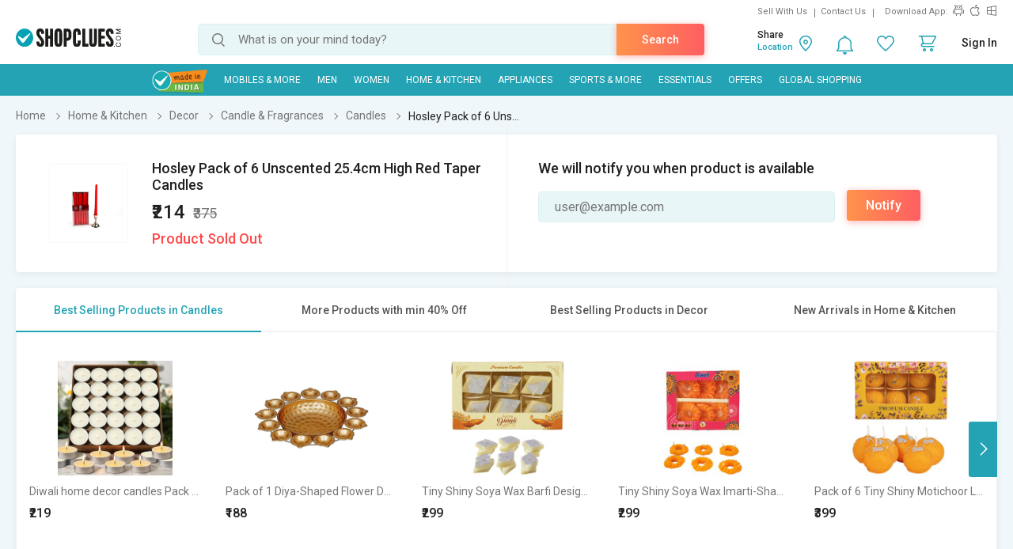

--- FILE ---
content_type: text/html; charset=UTF-8
request_url: https://www.shopclues.com/ajaxCall/Adzone_Products?category_id=61725
body_size: -23
content:
{"response_time":0.006780862808227539,"message":"","status":200,"response":{"error":["Invalid input"]}}

--- FILE ---
content_type: text/html; charset=UTF-8
request_url: https://www.shopclues.com/ajaxCall/pdpBigsale?pid=87017849
body_size: 1111
content:


       
{"status":"1","msg":"success","main_category_id":"61725","main_cateory_name":"Candles","main_category_seo_path":"home-decor-candles.html","id_path":"337\/61631\/61638\/61725","filters":[{"title":"Best Selling Products in Candles","filter_string":"cat_id=61725&sort_by=bestsellers&sort_order=desc&scl=1","new_filter_string":"sort_by=bestsellers&sort_order=desc&scl=1","type":"leaf","catid":"61725","seo_name":"home-decor-candles"},{"title":"More Products with min 40% Off","filter_string":"cat_id=337&df[]=41.00-60.00&df[]=61.00-80.00&df[]=80.00-100.00&fsrc=discount_percentage&scl=1","new_filter_string":"df[]=41.00-60.00&df[]=61.00-80.00&df[]=80.00-100.00&fsrc=discount_percentage&scl=1","type":"meta","catid":"337","seo_name":"home-garden"},{"title":"Best Selling Products in Decor","filter_string":"cat_id=61631&sort_by=bestsellers&sort_order=desc&scl=1","new_filter_string":"sort_by=bestsellers&sort_order=desc&scl=1","type":"sub","catid":"61631","seo_name":"home-kitchen-decor"},{"title":"New Arrivals in Home & Kitchen","filter_string":"cat_id=337&sort_by=newarrivals&sort_order=desc&scl=1","new_filter_string":"sort_by=newarrivals&sort_order=desc&scl=1","type":"meta","catid":"337","seo_name":"home-garden"}]}

--- FILE ---
content_type: text/html; charset=UTF-8
request_url: https://www.shopclues.com/ajaxCall/moreProducts?catId=61725&filters=cat_id%3D61725%26sort_by%3Dbestsellers%26sort_order%3Ddesc%26scl%3D1&start=0&limit=11&fl_cal=1&page_type=PDP&page=2
body_size: 50907
content:
{"status":"success","breadcrumb":"Home & Kitchen\/\/\/Decor\/\/\/Candle & Fragrances\/\/\/Candles","metadata":{"id_path":"337\/61631\/61638\/61725","plp_product_title_h1":"Candles","meta_keywords":"buy Candles online, scented Candles, online shopping, shopclues","meta_description":"Buy Candles online at low prices in India. Browse from wide range of Scented Candles collection at online store in India @ best prices from ShopClues.com. \u2713Exclusive Designs \u2713Free Shipping.\r\n","page_title":"Candles: Buy Scented Candles Online at Low Prices in India","category":"Candles","is_deal_category":"N","n_max":"20"},"Type":"c","object_id":"61725","cat_type":"p","is_c1x_enabled":1,"meta_seo_name":"home-garden","response":{"items_per_page":24,"products_count":66,"next_cursor_mark":"QW9OaFlDa3hOVE0xTURRNU5EST0=","products":[{"product_id":153666039,"is_cod":"N","category_id":61725,"seo_name":"diwali-home-decor-candles-pack-of-100-wax-candle-home-decor-items-decor-candle-candle-white-pack-of-100-153666039","list_price":899,"price_see_inside":false,"deal_inside_badge":false,"special_offer_badge":false,"freebee_inside":false,"free_shipping":"Y","company_id":743239,"product":"Diwali home decor candles Pack of 100 wax candle home decor items decor candle Candle(White, Pack of 100)","price":299,"third_price":219,"image_url":"images1\/thumbnails\/118145\/320\/320\/153666039-118145507-1758714730.jpg","product_in_wishlist":0,"image_url160_1":"https:\/\/cdn2.shopclues.com\/images\/no_image.gif","image_url160":"https:\/\/cdn2.shopclues.com\/images1\/thumbnails\/118145\/160\/160\/153666039-118145507-1758714730.jpg","image_url820":"https:\/\/cdn2.shopclues.com\/images1\/thumbnails\/118145\/820\/1\/153666039-118145507-1758714730.jpg","image_url640":"https:\/\/cdn2.shopclues.com\/images1\/thumbnails\/118145\/640\/1\/153666039-118145507-1758714730.jpg","image_url320":"https:\/\/cdn2.shopclues.com\/images1\/thumbnails\/118145\/320\/320\/153666039-118145507-1758714730.jpg","image_url200":"https:\/\/cdn2.shopclues.com\/images1\/thumbnails\/118145\/320\/320\/153666039-118145507-1758714730.jpg","image_url280":"https:\/\/cdn2.shopclues.com\/images1\/thumbnails\/118145\/280\/1\/153666039-118145507-1758714730.jpg","image_url320new":"https:\/\/cdn2.shopclues.com\/images1\/thumbnails\/118145\/320\/320\/153666039-118145507-1758714730.jpg","average_rating":2.5,"is_new":false,"mobile_boost_index":9999999999,"is_wholesale_product":false,"wholesale_type":false,"min_qty":0,"retail_price":0,"master_seo_name":"diwali-home-decor-candles-pack-of-100-wax-candle-home-decor-items-decor-candle-candle-white-pack-of-100-153666039","minimum_child_price":219,"master_product_id":0,"product_badge":0,"product_amount_available":1,"variant":0,"product_on_bulk_discount":0,"min_price_label":"","badges_info":[],"discount_percentage":76,"is_similar_product":0,"tracking":"B","super_price_pdp_feature":1,"coupon_details":[],"cluesbucks_plus":4,"cluesbucks":0,"super_price":215,"super_percentage":76,"show_express_badge":0},{"product_id":153666048,"is_cod":"N","category_id":61725,"seo_name":"diya-shape-flower-decorative-urli-bowl-for-home-handcrafted-bowl-iron-tealight-holder-gold-pack-of-1-153666048","list_price":2999,"price_see_inside":false,"deal_inside_badge":false,"special_offer_badge":false,"freebee_inside":false,"free_shipping":"Y","company_id":743239,"product":"Pack of 1 Diya-Shaped Flower Decorative Urli Bowl  Gold Tealight Holder, Handcrafted Home Dcor","price":188,"third_price":0,"image_url":"images1\/thumbnails\/118145\/320\/320\/153666048-118145543-1758714770.jpg","product_in_wishlist":0,"image_url160_1":"https:\/\/cdn2.shopclues.com\/images\/no_image.gif","image_url160":"https:\/\/cdn2.shopclues.com\/images1\/thumbnails\/118145\/160\/160\/153666048-118145543-1758714770.jpg","image_url820":"https:\/\/cdn2.shopclues.com\/images1\/thumbnails\/118145\/820\/1\/153666048-118145543-1758714770.jpg","image_url640":"https:\/\/cdn2.shopclues.com\/images1\/thumbnails\/118145\/640\/1\/153666048-118145543-1758714770.jpg","image_url320":"https:\/\/cdn2.shopclues.com\/images1\/thumbnails\/118145\/320\/320\/153666048-118145543-1758714770.jpg","image_url200":"https:\/\/cdn2.shopclues.com\/images1\/thumbnails\/118145\/320\/320\/153666048-118145543-1758714770.jpg","image_url280":"https:\/\/cdn2.shopclues.com\/images1\/thumbnails\/118145\/280\/1\/153666048-118145543-1758714770.jpg","image_url320new":"https:\/\/cdn2.shopclues.com\/images1\/thumbnails\/118145\/320\/320\/153666048-118145543-1758714770.jpg","average_rating":0,"is_new":false,"mobile_boost_index":9999999999,"is_wholesale_product":false,"wholesale_type":false,"min_qty":0,"retail_price":0,"master_seo_name":"diya-shape-flower-decorative-urli-bowl-for-home-handcrafted-bowl-iron-tealight-holder-gold-pack-of-1-153666048","minimum_child_price":188,"master_product_id":0,"product_badge":0,"product_amount_available":1,"variant":0,"product_on_bulk_discount":0,"min_price_label":"","badges_info":[],"discount_percentage":94,"is_similar_product":0,"tracking":"B","super_price_pdp_feature":1,"coupon_details":[],"cluesbucks_plus":3,"cluesbucks":0,"super_price":185,"super_percentage":93,"show_express_badge":0},{"product_id":153664685,"is_cod":"N","category_id":61725,"seo_name":"tiny-shiny-soya-wax-barfi-candle-for-decorative-diwali-decor-and-festive-delight-pack-of-6-153664685","list_price":899,"price_see_inside":false,"deal_inside_badge":false,"special_offer_badge":false,"freebee_inside":false,"free_shipping":"Y","company_id":1156935,"product":"Tiny Shiny Soya Wax Barfi Design Candles  Decorative Diwali Decor, Festive Delight, Pack of 6","price":299,"third_price":0,"image_url":"images1\/thumbnails\/118141\/320\/320\/153664685-118141174-1757581119.jpg","product_in_wishlist":0,"image_url160_1":"https:\/\/cdn2.shopclues.com\/images\/no_image.gif","image_url160":"https:\/\/cdn2.shopclues.com\/images1\/thumbnails\/118141\/160\/160\/153664685-118141174-1757581119.jpg","image_url820":"https:\/\/cdn2.shopclues.com\/images1\/thumbnails\/118141\/820\/1\/153664685-118141174-1757581119.jpg","image_url640":"https:\/\/cdn2.shopclues.com\/images1\/thumbnails\/118141\/640\/1\/153664685-118141174-1757581119.jpg","image_url320":"https:\/\/cdn2.shopclues.com\/images1\/thumbnails\/118141\/320\/320\/153664685-118141174-1757581119.jpg","image_url200":"https:\/\/cdn2.shopclues.com\/images1\/thumbnails\/118141\/320\/320\/153664685-118141174-1757581119.jpg","image_url280":"https:\/\/cdn2.shopclues.com\/images1\/thumbnails\/118141\/280\/1\/153664685-118141174-1757581119.jpg","image_url320new":"https:\/\/cdn2.shopclues.com\/images1\/thumbnails\/118141\/320\/320\/153664685-118141174-1757581119.jpg","average_rating":5,"is_new":false,"mobile_boost_index":9999999999,"is_wholesale_product":false,"wholesale_type":false,"min_qty":0,"retail_price":0,"master_seo_name":"tiny-shiny-soya-wax-barfi-candle-for-decorative-diwali-decor-and-festive-delight-pack-of-6-153664685","minimum_child_price":299,"master_product_id":0,"product_badge":0,"product_amount_available":1,"variant":0,"product_on_bulk_discount":0,"min_price_label":"","badges_info":[],"discount_percentage":67,"is_similar_product":0,"tracking":"B","super_price_pdp_feature":1,"coupon_details":[],"cluesbucks_plus":5,"cluesbucks":0,"super_price":294,"super_percentage":67,"show_express_badge":0},{"product_id":153664686,"is_cod":"N","category_id":61725,"seo_name":"tiny-shiny-soya-wax-imarti-shape-candle-for-decorative-diwali-decor-and-festive-gifting-and-home-decoration-pack-of-6-153664686","list_price":899,"price_see_inside":false,"deal_inside_badge":false,"special_offer_badge":false,"freebee_inside":false,"free_shipping":"Y","company_id":1156935,"product":"Tiny Shiny Soya Wax Imarti-Shaped Candles  Decorative Diwali Decor, Festive Gifting  Home Decoration, Pack of 6","price":299,"third_price":0,"image_url":"images1\/thumbnails\/118141\/320\/320\/153664686-118141183-1757581763.jpg","product_in_wishlist":0,"image_url160_1":"https:\/\/cdn2.shopclues.com\/images\/no_image.gif","image_url160":"https:\/\/cdn2.shopclues.com\/images1\/thumbnails\/118141\/160\/160\/153664686-118141183-1757581763.jpg","image_url820":"https:\/\/cdn2.shopclues.com\/images1\/thumbnails\/118141\/820\/1\/153664686-118141183-1757581763.jpg","image_url640":"https:\/\/cdn2.shopclues.com\/images1\/thumbnails\/118141\/640\/1\/153664686-118141183-1757581763.jpg","image_url320":"https:\/\/cdn2.shopclues.com\/images1\/thumbnails\/118141\/320\/320\/153664686-118141183-1757581763.jpg","image_url200":"https:\/\/cdn2.shopclues.com\/images1\/thumbnails\/118141\/320\/320\/153664686-118141183-1757581763.jpg","image_url280":"https:\/\/cdn2.shopclues.com\/images1\/thumbnails\/118141\/280\/1\/153664686-118141183-1757581763.jpg","image_url320new":"https:\/\/cdn2.shopclues.com\/images1\/thumbnails\/118141\/320\/320\/153664686-118141183-1757581763.jpg","average_rating":0,"is_new":false,"mobile_boost_index":9999999999,"is_wholesale_product":false,"wholesale_type":false,"min_qty":0,"retail_price":0,"master_seo_name":"tiny-shiny-soya-wax-imarti-shape-candle-for-decorative-diwali-decor-and-festive-gifting-and-home-decoration-pack-of-6-153664686","minimum_child_price":299,"master_product_id":0,"product_badge":0,"product_amount_available":1,"variant":0,"product_on_bulk_discount":0,"min_price_label":"","badges_info":[],"discount_percentage":67,"is_similar_product":0,"tracking":"B","super_price_pdp_feature":1,"coupon_details":[],"cluesbucks_plus":5,"cluesbucks":0,"super_price":294,"super_percentage":67,"show_express_badge":0},{"product_id":153663550,"is_cod":"N","category_id":61725,"seo_name":"tiny-shiny-motichoor-ladoo-shape-soy-wax-candles-for-diwali-festive-and-gifting-candle-yellow-pack-of-6-153663550","list_price":999,"price_see_inside":false,"deal_inside_badge":false,"special_offer_badge":false,"freebee_inside":false,"free_shipping":"Y","company_id":1156935,"product":"Pack of 6 Tiny Shiny Motichoor Ladoo Shape Soy Wax Candles  Festive Diwali Gifting Candle, Yellow","price":399,"third_price":0,"image_url":"images1\/thumbnails\/118136\/320\/320\/153663550-118136483-1756123420.jpg","product_in_wishlist":0,"image_url160_1":"https:\/\/cdn2.shopclues.com\/images\/no_image.gif","image_url160":"https:\/\/cdn2.shopclues.com\/images1\/thumbnails\/118136\/160\/160\/153663550-118136483-1756123420.jpg","image_url820":"https:\/\/cdn2.shopclues.com\/images1\/thumbnails\/118136\/820\/1\/153663550-118136483-1756123420.jpg","image_url640":"https:\/\/cdn2.shopclues.com\/images1\/thumbnails\/118136\/640\/1\/153663550-118136483-1756123420.jpg","image_url320":"https:\/\/cdn2.shopclues.com\/images1\/thumbnails\/118136\/320\/320\/153663550-118136483-1756123420.jpg","image_url200":"https:\/\/cdn2.shopclues.com\/images1\/thumbnails\/118136\/320\/320\/153663550-118136483-1756123420.jpg","image_url280":"https:\/\/cdn2.shopclues.com\/images1\/thumbnails\/118136\/280\/1\/153663550-118136483-1756123420.jpg","image_url320new":"https:\/\/cdn2.shopclues.com\/images1\/thumbnails\/118136\/320\/320\/153663550-118136483-1756123420.jpg","average_rating":5,"is_new":false,"mobile_boost_index":9999999999,"is_wholesale_product":false,"wholesale_type":false,"min_qty":0,"retail_price":0,"master_seo_name":"tiny-shiny-motichoor-ladoo-shape-soy-wax-candles-for-diwali-festive-and-gifting-candle-yellow-pack-of-6-153663550","minimum_child_price":399,"master_product_id":0,"product_badge":0,"product_amount_available":1,"variant":0,"product_on_bulk_discount":0,"min_price_label":"","badges_info":[],"discount_percentage":60,"is_similar_product":0,"tracking":"B","super_price_pdp_feature":1,"coupon_details":[],"cluesbucks_plus":7,"cluesbucks":0,"super_price":392,"super_percentage":60,"show_express_badge":0},{"product_id":153666038,"is_cod":"N","category_id":61725,"seo_name":"vibrant-multicolor-tealight-candle-for-home-decor-festive-celebration-wax-candle-candle-multicolor-pack-of-50-153666038","list_price":799,"price_see_inside":false,"deal_inside_badge":false,"special_offer_badge":false,"freebee_inside":false,"free_shipping":"Y","company_id":743239,"product":"Vibrant Multicolor Tealight Candle for Home Decor Festive Celebration Wax Candle Candle (Multicolor, Pack of 50)","price":207,"third_price":0,"image_url":"images1\/thumbnails\/118145\/320\/320\/153666038-118145502-1758714726.jpg","product_in_wishlist":0,"image_url160_1":"https:\/\/cdn2.shopclues.com\/images\/no_image.gif","image_url160":"https:\/\/cdn2.shopclues.com\/images1\/thumbnails\/118145\/160\/160\/153666038-118145502-1758714726.jpg","image_url820":"https:\/\/cdn2.shopclues.com\/images1\/thumbnails\/118145\/820\/1\/153666038-118145502-1758714726.jpg","image_url640":"https:\/\/cdn2.shopclues.com\/images1\/thumbnails\/118145\/640\/1\/153666038-118145502-1758714726.jpg","image_url320":"https:\/\/cdn2.shopclues.com\/images1\/thumbnails\/118145\/320\/320\/153666038-118145502-1758714726.jpg","image_url200":"https:\/\/cdn2.shopclues.com\/images1\/thumbnails\/118145\/320\/320\/153666038-118145502-1758714726.jpg","image_url280":"https:\/\/cdn2.shopclues.com\/images1\/thumbnails\/118145\/280\/1\/153666038-118145502-1758714726.jpg","image_url320new":"https:\/\/cdn2.shopclues.com\/images1\/thumbnails\/118145\/320\/320\/153666038-118145502-1758714726.jpg","average_rating":0,"is_new":false,"mobile_boost_index":9999999999,"is_wholesale_product":false,"wholesale_type":false,"min_qty":0,"retail_price":0,"master_seo_name":"vibrant-multicolor-tealight-candle-for-home-decor-festive-celebration-wax-candle-candle-multicolor-pack-of-50-153666038","minimum_child_price":207,"master_product_id":0,"product_badge":0,"product_amount_available":1,"variant":0,"product_on_bulk_discount":0,"min_price_label":"","badges_info":[],"discount_percentage":74,"is_similar_product":0,"tracking":"B","super_price_pdp_feature":1,"coupon_details":[],"cluesbucks_plus":4,"cluesbucks":0,"super_price":203,"super_percentage":74,"show_express_badge":0},{"product_id":153666042,"is_cod":"N","category_id":61725,"seo_name":"flameless-led-candle-white-pack-of-6-home-decor-artificial-beautiful-night-candle-white-pack-of-6-153666042","list_price":999,"price_see_inside":false,"deal_inside_badge":false,"special_offer_badge":false,"freebee_inside":false,"free_shipping":"Y","company_id":743239,"product":"Pack of 6 Flameless LED White Candles  Artificial Night & Home Dcor, Safe & Beautiful","price":479,"third_price":0,"image_url":"images1\/thumbnails\/118145\/320\/320\/153666042-118145521-1758714745.jpg","product_in_wishlist":0,"image_url160_1":"https:\/\/cdn2.shopclues.com\/images\/no_image.gif","image_url160":"https:\/\/cdn2.shopclues.com\/images1\/thumbnails\/118145\/160\/160\/153666042-118145521-1758714745.jpg","image_url820":"https:\/\/cdn2.shopclues.com\/images1\/thumbnails\/118145\/820\/1\/153666042-118145521-1758714745.jpg","image_url640":"https:\/\/cdn2.shopclues.com\/images1\/thumbnails\/118145\/640\/1\/153666042-118145521-1758714745.jpg","image_url320":"https:\/\/cdn2.shopclues.com\/images1\/thumbnails\/118145\/320\/320\/153666042-118145521-1758714745.jpg","image_url200":"https:\/\/cdn2.shopclues.com\/images1\/thumbnails\/118145\/320\/320\/153666042-118145521-1758714745.jpg","image_url280":"https:\/\/cdn2.shopclues.com\/images1\/thumbnails\/118145\/280\/1\/153666042-118145521-1758714745.jpg","image_url320new":"https:\/\/cdn2.shopclues.com\/images1\/thumbnails\/118145\/320\/320\/153666042-118145521-1758714745.jpg","average_rating":0,"is_new":false,"mobile_boost_index":9999999999,"is_wholesale_product":false,"wholesale_type":false,"min_qty":0,"retail_price":0,"master_seo_name":"flameless-led-candle-white-pack-of-6-home-decor-artificial-beautiful-night-candle-white-pack-of-6-153666042","minimum_child_price":479,"master_product_id":0,"product_badge":0,"product_amount_available":1,"variant":0,"product_on_bulk_discount":0,"min_price_label":"","badges_info":[],"discount_percentage":52,"is_similar_product":0,"tracking":"B","super_price_pdp_feature":1,"coupon_details":[],"cluesbucks_plus":9,"cluesbucks":0,"super_price":470,"super_percentage":52,"show_express_badge":0},{"product_id":153666046,"is_cod":"N","category_id":61725,"seo_name":"pack-of-4-motichoor-laddu-candles-candle-orange-pack-of-4-153666046","list_price":999,"price_see_inside":false,"deal_inside_badge":false,"special_offer_badge":false,"freebee_inside":false,"free_shipping":"Y","company_id":743239,"product":"Pack of 4 Motichoor laddu candles Candle(Orange, Pack of 4)","price":361,"third_price":0,"image_url":"images1\/thumbnails\/118145\/320\/320\/153666046-118145534-1758714761.jpg","product_in_wishlist":0,"image_url160_1":"https:\/\/cdn2.shopclues.com\/images\/no_image.gif","image_url160":"https:\/\/cdn2.shopclues.com\/images1\/thumbnails\/118145\/160\/160\/153666046-118145534-1758714761.jpg","image_url820":"https:\/\/cdn2.shopclues.com\/images1\/thumbnails\/118145\/820\/1\/153666046-118145534-1758714761.jpg","image_url640":"https:\/\/cdn2.shopclues.com\/images1\/thumbnails\/118145\/640\/1\/153666046-118145534-1758714761.jpg","image_url320":"https:\/\/cdn2.shopclues.com\/images1\/thumbnails\/118145\/320\/320\/153666046-118145534-1758714761.jpg","image_url200":"https:\/\/cdn2.shopclues.com\/images1\/thumbnails\/118145\/320\/320\/153666046-118145534-1758714761.jpg","image_url280":"https:\/\/cdn2.shopclues.com\/images1\/thumbnails\/118145\/280\/1\/153666046-118145534-1758714761.jpg","image_url320new":"https:\/\/cdn2.shopclues.com\/images1\/thumbnails\/118145\/320\/320\/153666046-118145534-1758714761.jpg","average_rating":0,"is_new":false,"mobile_boost_index":9999999999,"is_wholesale_product":false,"wholesale_type":false,"min_qty":0,"retail_price":0,"master_seo_name":"pack-of-4-motichoor-laddu-candles-candle-orange-pack-of-4-153666046","minimum_child_price":361,"master_product_id":0,"product_badge":0,"product_amount_available":1,"variant":0,"product_on_bulk_discount":0,"min_price_label":"","badges_info":[],"discount_percentage":64,"is_similar_product":0,"tracking":"B","super_price_pdp_feature":1,"coupon_details":[],"cluesbucks_plus":7,"cluesbucks":0,"super_price":354,"super_percentage":64,"show_express_badge":0},{"product_id":153666049,"is_cod":"N","category_id":61725,"seo_name":"elegant-golden-elephant-tealight-holders-for-home-decor-iron-0-cup-candle-holder-set-gold-pack-of-2-153666049","list_price":999,"price_see_inside":false,"deal_inside_badge":false,"special_offer_badge":false,"freebee_inside":false,"free_shipping":"Y","company_id":743239,"product":"Pack of 2 Elegant Golden Elephant Tealight Holders  Iron Cup Candle Stand for Home Dcor (Gold)","price":399,"third_price":259,"image_url":"images1\/thumbnails\/118145\/320\/320\/153666049-118145549-1758714776.jpg","product_in_wishlist":0,"image_url160_1":"https:\/\/cdn2.shopclues.com\/images\/no_image.gif","image_url160":"https:\/\/cdn2.shopclues.com\/images1\/thumbnails\/118145\/160\/160\/153666049-118145549-1758714776.jpg","image_url820":"https:\/\/cdn2.shopclues.com\/images1\/thumbnails\/118145\/820\/1\/153666049-118145549-1758714776.jpg","image_url640":"https:\/\/cdn2.shopclues.com\/images1\/thumbnails\/118145\/640\/1\/153666049-118145549-1758714776.jpg","image_url320":"https:\/\/cdn2.shopclues.com\/images1\/thumbnails\/118145\/320\/320\/153666049-118145549-1758714776.jpg","image_url200":"https:\/\/cdn2.shopclues.com\/images1\/thumbnails\/118145\/320\/320\/153666049-118145549-1758714776.jpg","image_url280":"https:\/\/cdn2.shopclues.com\/images1\/thumbnails\/118145\/280\/1\/153666049-118145549-1758714776.jpg","image_url320new":"https:\/\/cdn2.shopclues.com\/images1\/thumbnails\/118145\/320\/320\/153666049-118145549-1758714776.jpg","average_rating":1,"is_new":false,"mobile_boost_index":9999999999,"is_wholesale_product":false,"wholesale_type":false,"min_qty":0,"retail_price":0,"master_seo_name":"elegant-golden-elephant-tealight-holders-for-home-decor-iron-0-cup-candle-holder-set-gold-pack-of-2-153666049","minimum_child_price":259,"master_product_id":0,"product_badge":0,"product_amount_available":1,"variant":0,"product_on_bulk_discount":0,"min_price_label":"","badges_info":[],"discount_percentage":74,"is_similar_product":0,"tracking":"B","super_price_pdp_feature":1,"coupon_details":[],"cluesbucks_plus":5,"cluesbucks":0,"super_price":294,"super_percentage":70,"show_express_badge":0},{"product_id":153666051,"is_cod":"N","category_id":61725,"seo_name":"metal-diya-star-diya-pooja-oil-lamp-for-home-decor-diwali-and-new-year-gift-iron-table-diya-height-1.5-inch-153666051","list_price":999,"price_see_inside":false,"deal_inside_badge":false,"special_offer_badge":false,"freebee_inside":false,"free_shipping":"Y","company_id":743239,"product":"Metal Diya Star Diya Pooja Oil Lamp for Home Decor Diwali and New Year Gift Iron Table Diya(Height: 1.5 inch)","price":479,"third_price":0,"image_url":"images1\/thumbnails\/118145\/320\/320\/153666051-118145558-1758714788.jpg","product_in_wishlist":0,"image_url160_1":"https:\/\/cdn2.shopclues.com\/images\/no_image.gif","image_url160":"https:\/\/cdn2.shopclues.com\/images1\/thumbnails\/118145\/160\/160\/153666051-118145558-1758714788.jpg","image_url820":"https:\/\/cdn2.shopclues.com\/images1\/thumbnails\/118145\/820\/1\/153666051-118145558-1758714788.jpg","image_url640":"https:\/\/cdn2.shopclues.com\/images1\/thumbnails\/118145\/640\/1\/153666051-118145558-1758714788.jpg","image_url320":"https:\/\/cdn2.shopclues.com\/images1\/thumbnails\/118145\/320\/320\/153666051-118145558-1758714788.jpg","image_url200":"https:\/\/cdn2.shopclues.com\/images1\/thumbnails\/118145\/320\/320\/153666051-118145558-1758714788.jpg","image_url280":"https:\/\/cdn2.shopclues.com\/images1\/thumbnails\/118145\/280\/1\/153666051-118145558-1758714788.jpg","image_url320new":"https:\/\/cdn2.shopclues.com\/images1\/thumbnails\/118145\/320\/320\/153666051-118145558-1758714788.jpg","average_rating":0,"is_new":false,"mobile_boost_index":9999999999,"is_wholesale_product":false,"wholesale_type":false,"min_qty":0,"retail_price":0,"master_seo_name":"metal-diya-star-diya-pooja-oil-lamp-for-home-decor-diwali-and-new-year-gift-iron-table-diya-height-1.5-inch-153666051","minimum_child_price":479,"master_product_id":0,"product_badge":0,"product_amount_available":1,"variant":0,"product_on_bulk_discount":0,"min_price_label":"","badges_info":[],"discount_percentage":52,"is_similar_product":0,"tracking":"B","super_price_pdp_feature":1,"coupon_details":[],"cluesbucks_plus":9,"cluesbucks":0,"super_price":470,"super_percentage":52,"show_express_badge":0},{"product_id":153663170,"is_cod":"N","category_id":61725,"seo_name":"printzkala-pure-smokeless-tea-light-candles-20-pieces-pack-7-9-hours-burning-time-non-toxic-non-smoky-and-eco-friendly-perfect-for-home-decor-party-decor-and-special-occasions-153663170","list_price":599,"price_see_inside":false,"deal_inside_badge":false,"special_offer_badge":false,"freebee_inside":false,"free_shipping":"Y","company_id":1157162,"product":"Printzkala Pure Smokeless Tea Light Candles - 20 Pieces Pack 7-9 Hours Burning Time Non-Toxic Non-Smoky and Eco-Friendly Perfect for Home Decor Party Decor and Special Occasions","price":325,"third_price":0,"image_url":"images1\/thumbnails\/118135\/320\/320\/153663170-118135235-1755673600.jpg","product_in_wishlist":0,"image_url160_1":"https:\/\/cdn2.shopclues.com\/images\/no_image.gif","image_url160":"https:\/\/cdn2.shopclues.com\/images1\/thumbnails\/118135\/160\/160\/153663170-118135235-1755673600.jpg","image_url820":"https:\/\/cdn2.shopclues.com\/images1\/thumbnails\/118135\/820\/1\/153663170-118135235-1755673600.jpg","image_url640":"https:\/\/cdn2.shopclues.com\/images1\/thumbnails\/118135\/640\/1\/153663170-118135235-1755673600.jpg","image_url320":"https:\/\/cdn2.shopclues.com\/images1\/thumbnails\/118135\/320\/320\/153663170-118135235-1755673600.jpg","image_url200":"https:\/\/cdn2.shopclues.com\/images1\/thumbnails\/118135\/320\/320\/153663170-118135235-1755673600.jpg","image_url280":"https:\/\/cdn2.shopclues.com\/images1\/thumbnails\/118135\/280\/1\/153663170-118135235-1755673600.jpg","image_url320new":"https:\/\/cdn2.shopclues.com\/images1\/thumbnails\/118135\/320\/320\/153663170-118135235-1755673600.jpg","average_rating":0,"is_new":false,"mobile_boost_index":9999999999,"is_wholesale_product":false,"wholesale_type":false,"min_qty":0,"retail_price":0,"master_seo_name":"printzkala-pure-smokeless-tea-light-candles-20-pieces-pack-7-9-hours-burning-time-non-toxic-non-smoky-and-eco-friendly-perfect-for-home-decor-party-decor-and-special-occasions-153663170","minimum_child_price":325,"master_product_id":0,"product_badge":0,"product_amount_available":1,"variant":0,"product_on_bulk_discount":0,"min_price_label":"","badges_info":[],"discount_percentage":46,"is_similar_product":0,"tracking":"B","super_price_pdp_feature":1,"coupon_details":[],"cluesbucks_plus":6,"cluesbucks":0,"super_price":319,"super_percentage":46,"show_express_badge":0},{"product_id":153663549,"is_cod":"N","category_id":61725,"seo_name":"tiny-shiny-rashmalai-soya-wax-candle-for-home-decor-diwali-deacorartion-home-decor-living-room-153663549","list_price":999,"price_see_inside":false,"deal_inside_badge":false,"special_offer_badge":false,"freebee_inside":false,"free_shipping":"Y","company_id":1156935,"product":"Tiny Shiny Rashmalai Soya Wax Candle For Home Decor, Diwali Deacorartion,Home Decor,living room","price":449,"third_price":0,"image_url":"images1\/thumbnails\/118136\/320\/320\/153663549-118136477-1756123002.jpg","product_in_wishlist":0,"image_url160_1":"https:\/\/cdn2.shopclues.com\/images\/no_image.gif","image_url160":"https:\/\/cdn2.shopclues.com\/images1\/thumbnails\/118136\/160\/160\/153663549-118136477-1756123002.jpg","image_url820":"https:\/\/cdn2.shopclues.com\/images1\/thumbnails\/118136\/820\/1\/153663549-118136477-1756123002.jpg","image_url640":"https:\/\/cdn2.shopclues.com\/images1\/thumbnails\/118136\/640\/1\/153663549-118136477-1756123002.jpg","image_url320":"https:\/\/cdn2.shopclues.com\/images1\/thumbnails\/118136\/320\/320\/153663549-118136477-1756123002.jpg","image_url200":"https:\/\/cdn2.shopclues.com\/images1\/thumbnails\/118136\/320\/320\/153663549-118136477-1756123002.jpg","image_url280":"https:\/\/cdn2.shopclues.com\/images1\/thumbnails\/118136\/280\/1\/153663549-118136477-1756123002.jpg","image_url320new":"https:\/\/cdn2.shopclues.com\/images1\/thumbnails\/118136\/320\/320\/153663549-118136477-1756123002.jpg","average_rating":0,"is_new":false,"mobile_boost_index":9999999999,"is_wholesale_product":false,"wholesale_type":false,"min_qty":0,"retail_price":0,"master_seo_name":"tiny-shiny-rashmalai-soya-wax-candle-for-home-decor-diwali-deacorartion-home-decor-living-room-153663549","minimum_child_price":449,"master_product_id":0,"product_badge":0,"product_amount_available":1,"variant":0,"product_on_bulk_discount":0,"min_price_label":"","badges_info":[],"discount_percentage":55,"is_similar_product":0,"tracking":"B","super_price_pdp_feature":1,"coupon_details":[],"cluesbucks_plus":8,"cluesbucks":0,"super_price":441,"super_percentage":55,"show_express_badge":0},{"product_id":153663551,"is_cod":"Y","category_id":61725,"seo_name":"tiny-shiny-floating-smokeless-lotus-flowers-sensor-led-candle-for-fastival-decoration-candle-multicolor-pack-of-6-153663551","list_price":1199,"price_see_inside":false,"deal_inside_badge":false,"special_offer_badge":false,"freebee_inside":false,"free_shipping":"Y","company_id":1156935,"product":"Tiny Shiny Floating Smokeless Lotus Flowers Sensor Led Candle for fastival decoration Candle Multicolor, Pack of 6","price":529,"third_price":0,"image_url":"images1\/thumbnails\/118136\/320\/320\/153663551-118136490-1756124146.jpg","product_in_wishlist":0,"image_url160_1":"https:\/\/cdn2.shopclues.com\/images\/no_image.gif","image_url160":"https:\/\/cdn2.shopclues.com\/images1\/thumbnails\/118136\/160\/160\/153663551-118136490-1756124146.jpg","image_url820":"https:\/\/cdn2.shopclues.com\/images1\/thumbnails\/118136\/820\/1\/153663551-118136490-1756124146.jpg","image_url640":"https:\/\/cdn2.shopclues.com\/images1\/thumbnails\/118136\/640\/1\/153663551-118136490-1756124146.jpg","image_url320":"https:\/\/cdn2.shopclues.com\/images1\/thumbnails\/118136\/320\/320\/153663551-118136490-1756124146.jpg","image_url200":"https:\/\/cdn2.shopclues.com\/images1\/thumbnails\/118136\/320\/320\/153663551-118136490-1756124146.jpg","image_url280":"https:\/\/cdn2.shopclues.com\/images1\/thumbnails\/118136\/280\/1\/153663551-118136490-1756124146.jpg","image_url320new":"https:\/\/cdn2.shopclues.com\/images1\/thumbnails\/118136\/320\/320\/153663551-118136490-1756124146.jpg","average_rating":0,"is_new":false,"mobile_boost_index":9999999999,"is_wholesale_product":false,"wholesale_type":false,"min_qty":0,"retail_price":0,"master_seo_name":"tiny-shiny-floating-smokeless-lotus-flowers-sensor-led-candle-for-fastival-decoration-candle-multicolor-pack-of-6-153663551","minimum_child_price":529,"master_product_id":0,"product_badge":0,"product_amount_available":1,"variant":0,"product_on_bulk_discount":0,"min_price_label":"","badges_info":[],"discount_percentage":56,"is_similar_product":0,"tracking":"B","super_price_pdp_feature":1,"coupon_details":[],"cluesbucks_plus":10,"cluesbucks":0,"super_price":519,"super_percentage":56,"show_express_badge":0},{"product_id":128962402,"is_cod":"Y","category_id":61725,"seo_name":"light-jewels-handmade-earthen-clay-terracotta-decorative-dipawali-diwali-diyya-oil-lamps-for-pooja-pack-of-10-mitt-128962402","list_price":550,"price_see_inside":false,"deal_inside_badge":false,"special_offer_badge":false,"freebee_inside":false,"free_shipping":"Y","company_id":449356,"product":"Light Jewels Earthen Clay  Handmade Diwali Oil Lamp Diya For Pooja (Pack of 10)","price":350,"third_price":0,"product_in_wishlist":0,"image_url160_1":"https:\/\/cdn2.shopclues.com\/images\/no_image.gif","image_url160":"https:\/\/cdn2.shopclues.com\/images\/no_image.gif","image_url820":"https:\/\/cdn2.shopclues.com\/images\/no_image.gif","image_url640":"https:\/\/cdn2.shopclues.com\/images\/no_image.gif","image_url320":"https:\/\/cdn2.shopclues.com\/images\/no_image.gif","image_url200":"https:\/\/cdn2.shopclues.com\/images\/no_image.gif","image_url280":"https:\/\/cdn2.shopclues.com\/images\/no_image.gif","image_url320new":"https:\/\/cdn2.shopclues.com\/images\/no_image.gif","average_rating":1,"is_new":false,"mobile_boost_index":9999999999,"is_wholesale_product":false,"wholesale_type":false,"min_qty":0,"retail_price":0,"master_seo_name":"light-jewels-handmade-earthen-clay-terracotta-decorative-dipawali-diwali-diyya-oil-lamps-for-pooja-pack-of-10-mitt-128962402","minimum_child_price":350,"master_product_id":0,"product_badge":0,"product_amount_available":1,"variant":0,"product_on_bulk_discount":0,"min_price_label":"","badges_info":[],"discount_percentage":36,"is_similar_product":0,"tracking":"B","super_price_pdp_feature":1,"coupon_details":[],"cluesbucks_plus":7,"cluesbucks":0,"super_price":343,"super_percentage":37,"show_express_badge":0},{"product_id":153099502,"is_cod":"Y","category_id":61725,"seo_name":"lalantopparties-3-acrylic-candles-for-theme-decoration-birthday-surprise-decoration-candle-gold-153099502","list_price":270,"price_see_inside":false,"deal_inside_badge":false,"special_offer_badge":false,"freebee_inside":false,"free_shipping":"N","company_id":1138041,"product":"Lalantopparties '3' Acrylic Candles For Theme decoration, birthday,surprise decoration candle Gold","price":170,"third_price":0,"image_url":"images1\/thumbnails\/116439\/320\/320\/153099502-116439921-1658409945.jpg","product_in_wishlist":0,"image_url160_1":"https:\/\/cdn2.shopclues.com\/images\/no_image.gif","image_url160":"https:\/\/cdn2.shopclues.com\/images1\/thumbnails\/116439\/160\/160\/153099502-116439921-1658409945.jpg","image_url820":"https:\/\/cdn2.shopclues.com\/images1\/thumbnails\/116439\/820\/1\/153099502-116439921-1658409945.jpg","image_url640":"https:\/\/cdn2.shopclues.com\/images1\/thumbnails\/116439\/640\/1\/153099502-116439921-1658409945.jpg","image_url320":"https:\/\/cdn2.shopclues.com\/images1\/thumbnails\/116439\/320\/320\/153099502-116439921-1658409945.jpg","image_url200":"https:\/\/cdn2.shopclues.com\/images1\/thumbnails\/116439\/320\/320\/153099502-116439921-1658409945.jpg","image_url280":"https:\/\/cdn2.shopclues.com\/images1\/thumbnails\/116439\/280\/1\/153099502-116439921-1658409945.jpg","image_url320new":"https:\/\/cdn2.shopclues.com\/images1\/thumbnails\/116439\/320\/320\/153099502-116439921-1658409945.jpg","average_rating":0,"is_new":false,"mobile_boost_index":9999999999,"is_wholesale_product":false,"wholesale_type":false,"min_qty":0,"retail_price":0,"master_seo_name":"lalantopparties-3-acrylic-candles-for-theme-decoration-birthday-surprise-decoration-candle-gold-153099502","minimum_child_price":170,"master_product_id":0,"product_badge":0,"product_amount_available":1,"variant":0,"product_on_bulk_discount":0,"min_price_label":"","badges_info":[],"discount_percentage":37,"is_similar_product":0,"tracking":"B","super_price_pdp_feature":1,"coupon_details":[],"cluesbucks_plus":3,"cluesbucks":0,"super_price":167,"super_percentage":38,"show_express_badge":0},{"product_id":153175989,"is_cod":"Y","category_id":61725,"seo_name":"scented-candle-soy-wax-jar-candles-1-wick-natural-aroma-3-oz.-153175989","list_price":799,"price_see_inside":false,"deal_inside_badge":false,"special_offer_badge":false,"freebee_inside":false,"free_shipping":"N","company_id":285198,"product":"Scented Candle Soy Wax Jar Candles 1 Wick Natural Aroma 3 Oz.","price":649,"third_price":0,"image_url":"images1\/thumbnails\/116639\/320\/320\/153175989-116639959-1665247369.jpg","product_in_wishlist":0,"image_url160_1":"https:\/\/cdn2.shopclues.com\/images\/no_image.gif","image_url160":"https:\/\/cdn2.shopclues.com\/images1\/thumbnails\/116639\/160\/160\/153175989-116639959-1665247369.jpg","image_url820":"https:\/\/cdn2.shopclues.com\/images1\/thumbnails\/116639\/820\/1\/153175989-116639959-1665247369.jpg","image_url640":"https:\/\/cdn2.shopclues.com\/images1\/thumbnails\/116639\/640\/1\/153175989-116639959-1665247369.jpg","image_url320":"https:\/\/cdn2.shopclues.com\/images1\/thumbnails\/116639\/320\/320\/153175989-116639959-1665247369.jpg","image_url200":"https:\/\/cdn2.shopclues.com\/images1\/thumbnails\/116639\/320\/320\/153175989-116639959-1665247369.jpg","image_url280":"https:\/\/cdn2.shopclues.com\/images1\/thumbnails\/116639\/280\/1\/153175989-116639959-1665247369.jpg","image_url320new":"https:\/\/cdn2.shopclues.com\/images1\/thumbnails\/116639\/320\/320\/153175989-116639959-1665247369.jpg","average_rating":0,"is_new":false,"mobile_boost_index":9999999999,"is_wholesale_product":false,"wholesale_type":false,"min_qty":0,"retail_price":799,"master_seo_name":"scented-candle-soy-wax-jar-candles-1-wick-natural-aroma-3-oz.-153175989","minimum_child_price":649,"master_product_id":0,"product_badge":0,"product_amount_available":1,"variant":0,"product_on_bulk_discount":0,"min_price_label":"","badges_info":[],"discount_percentage":19,"is_similar_product":0,"tracking":"B","super_price_pdp_feature":1,"coupon_details":[],"cluesbucks_plus":12,"cluesbucks":0,"super_price":637,"super_percentage":20,"show_express_badge":0},{"product_id":153274043,"is_cod":"Y","category_id":61725,"seo_name":"scent-valley-apple-cinnamon-scented-3oz-red-jar-candle-153274043","list_price":500,"price_see_inside":false,"deal_inside_badge":false,"special_offer_badge":false,"freebee_inside":false,"free_shipping":"N","company_id":688122,"product":"Scent Valley - Apple Cinnamon Scented 3Oz Red Jar Candle","price":396,"third_price":0,"image_url":"images1\/thumbnails\/116822\/320\/320\/153274043-116822693-1671625350.jpg","product_in_wishlist":0,"image_url160_1":"https:\/\/cdn2.shopclues.com\/images\/no_image.gif","image_url160":"https:\/\/cdn2.shopclues.com\/images1\/thumbnails\/116822\/160\/160\/153274043-116822693-1671625350.jpg","image_url820":"https:\/\/cdn2.shopclues.com\/images1\/thumbnails\/116822\/820\/1\/153274043-116822693-1671625350.jpg","image_url640":"https:\/\/cdn2.shopclues.com\/images1\/thumbnails\/116822\/640\/1\/153274043-116822693-1671625350.jpg","image_url320":"https:\/\/cdn2.shopclues.com\/images1\/thumbnails\/116822\/320\/320\/153274043-116822693-1671625350.jpg","image_url200":"https:\/\/cdn2.shopclues.com\/images1\/thumbnails\/116822\/320\/320\/153274043-116822693-1671625350.jpg","image_url280":"https:\/\/cdn2.shopclues.com\/images1\/thumbnails\/116822\/280\/1\/153274043-116822693-1671625350.jpg","image_url320new":"https:\/\/cdn2.shopclues.com\/images1\/thumbnails\/116822\/320\/320\/153274043-116822693-1671625350.jpg","average_rating":0,"is_new":false,"mobile_boost_index":9999999999,"is_wholesale_product":false,"wholesale_type":false,"min_qty":0,"retail_price":0,"master_seo_name":"scent-valley-apple-cinnamon-scented-3oz-red-jar-candle-153274043","minimum_child_price":396,"master_product_id":0,"product_badge":0,"product_amount_available":1,"variant":0,"product_on_bulk_discount":0,"min_price_label":"","badges_info":[],"discount_percentage":21,"is_similar_product":0,"tracking":"B","super_price_pdp_feature":1,"coupon_details":[],"cluesbucks_plus":7,"cluesbucks":0,"super_price":389,"super_percentage":22,"show_express_badge":0},{"product_id":153504925,"is_cod":"Y","category_id":61725,"seo_name":"scented-candle-cathart-153504925","list_price":349,"price_see_inside":false,"deal_inside_badge":false,"special_offer_badge":false,"freebee_inside":false,"free_shipping":"N","company_id":1151710,"product":"SCENTED CANDLE - Cathart","price":349,"third_price":0,"image_url":"images1\/thumbnails\/117571\/320\/320\/153504925-117571278-1710305930.jpg","product_in_wishlist":0,"image_url160_1":"https:\/\/cdn2.shopclues.com\/images\/no_image.gif","image_url160":"https:\/\/cdn2.shopclues.com\/images1\/thumbnails\/117571\/160\/160\/153504925-117571278-1710305930.jpg","image_url820":"https:\/\/cdn2.shopclues.com\/images1\/thumbnails\/117571\/820\/1\/153504925-117571278-1710305930.jpg","image_url640":"https:\/\/cdn2.shopclues.com\/images1\/thumbnails\/117571\/640\/1\/153504925-117571278-1710305930.jpg","image_url320":"https:\/\/cdn2.shopclues.com\/images1\/thumbnails\/117571\/320\/320\/153504925-117571278-1710305930.jpg","image_url200":"https:\/\/cdn2.shopclues.com\/images1\/thumbnails\/117571\/320\/320\/153504925-117571278-1710305930.jpg","image_url280":"https:\/\/cdn2.shopclues.com\/images1\/thumbnails\/117571\/280\/1\/153504925-117571278-1710305930.jpg","image_url320new":"https:\/\/cdn2.shopclues.com\/images1\/thumbnails\/117571\/320\/320\/153504925-117571278-1710305930.jpg","average_rating":0,"is_new":false,"mobile_boost_index":9999999999,"is_wholesale_product":false,"wholesale_type":false,"min_qty":0,"retail_price":0,"master_seo_name":"scented-candle-cathart-153504925","minimum_child_price":349,"master_product_id":0,"product_badge":0,"product_amount_available":1,"variant":0,"product_on_bulk_discount":0,"min_price_label":"","badges_info":[],"discount_percentage":0,"is_similar_product":0,"tracking":"B","super_price_pdp_feature":1,"coupon_details":[],"cluesbucks_plus":6,"cluesbucks":0,"super_price":343,"super_percentage":1,"show_express_badge":0},{"product_id":153504927,"is_cod":"Y","category_id":61725,"seo_name":"scented-candle-cathart-153504927","list_price":499,"price_see_inside":false,"deal_inside_badge":false,"special_offer_badge":false,"freebee_inside":false,"free_shipping":"N","company_id":1151710,"product":"SCENTED CANDLE - Cathart","price":499,"third_price":0,"image_url":"images1\/thumbnails\/117571\/320\/320\/153504927-117571287-1710306515.jpg","product_in_wishlist":0,"image_url160_1":"https:\/\/cdn2.shopclues.com\/images\/no_image.gif","image_url160":"https:\/\/cdn2.shopclues.com\/images1\/thumbnails\/117571\/160\/160\/153504927-117571287-1710306515.jpg","image_url820":"https:\/\/cdn2.shopclues.com\/images1\/thumbnails\/117571\/820\/1\/153504927-117571287-1710306515.jpg","image_url640":"https:\/\/cdn2.shopclues.com\/images1\/thumbnails\/117571\/640\/1\/153504927-117571287-1710306515.jpg","image_url320":"https:\/\/cdn2.shopclues.com\/images1\/thumbnails\/117571\/320\/320\/153504927-117571287-1710306515.jpg","image_url200":"https:\/\/cdn2.shopclues.com\/images1\/thumbnails\/117571\/320\/320\/153504927-117571287-1710306515.jpg","image_url280":"https:\/\/cdn2.shopclues.com\/images1\/thumbnails\/117571\/280\/1\/153504927-117571287-1710306515.jpg","image_url320new":"https:\/\/cdn2.shopclues.com\/images1\/thumbnails\/117571\/320\/320\/153504927-117571287-1710306515.jpg","average_rating":0,"is_new":false,"mobile_boost_index":9999999999,"is_wholesale_product":false,"wholesale_type":false,"min_qty":0,"retail_price":0,"master_seo_name":"scented-candle-cathart-153504927","minimum_child_price":499,"master_product_id":0,"product_badge":0,"product_amount_available":1,"variant":0,"product_on_bulk_discount":0,"min_price_label":"","badges_info":[],"discount_percentage":0,"is_similar_product":0,"tracking":"B","super_price_pdp_feature":1,"coupon_details":[],"cluesbucks_plus":9,"cluesbucks":0,"super_price":490,"super_percentage":1,"show_express_badge":0},{"product_id":153504929,"is_cod":"Y","category_id":61725,"seo_name":"scented-candle-enchantment-153504929","list_price":349,"price_see_inside":false,"deal_inside_badge":false,"special_offer_badge":false,"freebee_inside":false,"free_shipping":"N","company_id":1151710,"product":"SCENTED CANDLE - Enchantment","price":349,"third_price":0,"image_url":"images1\/thumbnails\/117571\/320\/320\/153504929-117571295-1710307374.jpg","product_in_wishlist":0,"image_url160_1":"https:\/\/cdn2.shopclues.com\/images\/no_image.gif","image_url160":"https:\/\/cdn2.shopclues.com\/images1\/thumbnails\/117571\/160\/160\/153504929-117571295-1710307374.jpg","image_url820":"https:\/\/cdn2.shopclues.com\/images1\/thumbnails\/117571\/820\/1\/153504929-117571295-1710307374.jpg","image_url640":"https:\/\/cdn2.shopclues.com\/images1\/thumbnails\/117571\/640\/1\/153504929-117571295-1710307374.jpg","image_url320":"https:\/\/cdn2.shopclues.com\/images1\/thumbnails\/117571\/320\/320\/153504929-117571295-1710307374.jpg","image_url200":"https:\/\/cdn2.shopclues.com\/images1\/thumbnails\/117571\/320\/320\/153504929-117571295-1710307374.jpg","image_url280":"https:\/\/cdn2.shopclues.com\/images1\/thumbnails\/117571\/280\/1\/153504929-117571295-1710307374.jpg","image_url320new":"https:\/\/cdn2.shopclues.com\/images1\/thumbnails\/117571\/320\/320\/153504929-117571295-1710307374.jpg","average_rating":0,"is_new":false,"mobile_boost_index":9999999999,"is_wholesale_product":false,"wholesale_type":false,"min_qty":0,"retail_price":0,"master_seo_name":"scented-candle-enchantment-153504929","minimum_child_price":349,"master_product_id":0,"product_badge":0,"product_amount_available":1,"variant":0,"product_on_bulk_discount":0,"min_price_label":"","badges_info":[],"discount_percentage":0,"is_similar_product":0,"tracking":"B","super_price_pdp_feature":1,"coupon_details":[],"cluesbucks_plus":6,"cluesbucks":0,"super_price":343,"super_percentage":1,"show_express_badge":0},{"product_id":153504931,"is_cod":"Y","category_id":61725,"seo_name":"scented-candle-enchantment-153504931","list_price":499,"price_see_inside":false,"deal_inside_badge":false,"special_offer_badge":false,"freebee_inside":false,"free_shipping":"N","company_id":1151710,"product":"SCENTED CANDLE - Enchantment","price":499,"third_price":0,"image_url":"images1\/thumbnails\/117571\/320\/320\/153504931-117571302-1710307780.jpg","product_in_wishlist":0,"image_url160_1":"https:\/\/cdn2.shopclues.com\/images\/no_image.gif","image_url160":"https:\/\/cdn2.shopclues.com\/images1\/thumbnails\/117571\/160\/160\/153504931-117571302-1710307780.jpg","image_url820":"https:\/\/cdn2.shopclues.com\/images1\/thumbnails\/117571\/820\/1\/153504931-117571302-1710307780.jpg","image_url640":"https:\/\/cdn2.shopclues.com\/images1\/thumbnails\/117571\/640\/1\/153504931-117571302-1710307780.jpg","image_url320":"https:\/\/cdn2.shopclues.com\/images1\/thumbnails\/117571\/320\/320\/153504931-117571302-1710307780.jpg","image_url200":"https:\/\/cdn2.shopclues.com\/images1\/thumbnails\/117571\/320\/320\/153504931-117571302-1710307780.jpg","image_url280":"https:\/\/cdn2.shopclues.com\/images1\/thumbnails\/117571\/280\/1\/153504931-117571302-1710307780.jpg","image_url320new":"https:\/\/cdn2.shopclues.com\/images1\/thumbnails\/117571\/320\/320\/153504931-117571302-1710307780.jpg","average_rating":0,"is_new":false,"mobile_boost_index":9999999999,"is_wholesale_product":false,"wholesale_type":false,"min_qty":0,"retail_price":0,"master_seo_name":"scented-candle-enchantment-153504931","minimum_child_price":499,"master_product_id":0,"product_badge":0,"product_amount_available":1,"variant":0,"product_on_bulk_discount":0,"min_price_label":"","badges_info":[],"discount_percentage":0,"is_similar_product":0,"tracking":"B","super_price_pdp_feature":1,"coupon_details":[],"cluesbucks_plus":9,"cluesbucks":0,"super_price":490,"super_percentage":1,"show_express_badge":0},{"product_id":153504934,"is_cod":"Y","category_id":61725,"seo_name":"scented-candle-euphoria-153504934","list_price":349,"price_see_inside":false,"deal_inside_badge":false,"special_offer_badge":false,"freebee_inside":false,"free_shipping":"N","company_id":1151710,"product":"SCENTED CANDLE - Euphoria","price":349,"third_price":0,"image_url":"images1\/thumbnails\/117571\/320\/320\/153504934-117571319-1710308329.jpg","product_in_wishlist":0,"image_url160_1":"https:\/\/cdn2.shopclues.com\/images\/no_image.gif","image_url160":"https:\/\/cdn2.shopclues.com\/images1\/thumbnails\/117571\/160\/160\/153504934-117571319-1710308329.jpg","image_url820":"https:\/\/cdn2.shopclues.com\/images1\/thumbnails\/117571\/820\/1\/153504934-117571319-1710308329.jpg","image_url640":"https:\/\/cdn2.shopclues.com\/images1\/thumbnails\/117571\/640\/1\/153504934-117571319-1710308329.jpg","image_url320":"https:\/\/cdn2.shopclues.com\/images1\/thumbnails\/117571\/320\/320\/153504934-117571319-1710308329.jpg","image_url200":"https:\/\/cdn2.shopclues.com\/images1\/thumbnails\/117571\/320\/320\/153504934-117571319-1710308329.jpg","image_url280":"https:\/\/cdn2.shopclues.com\/images1\/thumbnails\/117571\/280\/1\/153504934-117571319-1710308329.jpg","image_url320new":"https:\/\/cdn2.shopclues.com\/images1\/thumbnails\/117571\/320\/320\/153504934-117571319-1710308329.jpg","average_rating":0,"is_new":false,"mobile_boost_index":9999999999,"is_wholesale_product":false,"wholesale_type":false,"min_qty":0,"retail_price":0,"master_seo_name":"scented-candle-euphoria-153504934","minimum_child_price":349,"master_product_id":0,"product_badge":0,"product_amount_available":1,"variant":0,"product_on_bulk_discount":0,"min_price_label":"","badges_info":[],"discount_percentage":0,"is_similar_product":0,"tracking":"B","super_price_pdp_feature":1,"coupon_details":[],"cluesbucks_plus":6,"cluesbucks":0,"super_price":343,"super_percentage":1,"show_express_badge":0},{"product_id":153504936,"is_cod":"Y","category_id":61725,"seo_name":"scented-candle-euphoria-153504936","list_price":499,"price_see_inside":false,"deal_inside_badge":false,"special_offer_badge":false,"freebee_inside":false,"free_shipping":"N","company_id":1151710,"product":"SCENTED CANDLE - Euphoria","price":499,"third_price":0,"image_url":"images1\/thumbnails\/117571\/320\/320\/153504936-117571326-1710308604.jpg","product_in_wishlist":0,"image_url160_1":"https:\/\/cdn2.shopclues.com\/images\/no_image.gif","image_url160":"https:\/\/cdn2.shopclues.com\/images1\/thumbnails\/117571\/160\/160\/153504936-117571326-1710308604.jpg","image_url820":"https:\/\/cdn2.shopclues.com\/images1\/thumbnails\/117571\/820\/1\/153504936-117571326-1710308604.jpg","image_url640":"https:\/\/cdn2.shopclues.com\/images1\/thumbnails\/117571\/640\/1\/153504936-117571326-1710308604.jpg","image_url320":"https:\/\/cdn2.shopclues.com\/images1\/thumbnails\/117571\/320\/320\/153504936-117571326-1710308604.jpg","image_url200":"https:\/\/cdn2.shopclues.com\/images1\/thumbnails\/117571\/320\/320\/153504936-117571326-1710308604.jpg","image_url280":"https:\/\/cdn2.shopclues.com\/images1\/thumbnails\/117571\/280\/1\/153504936-117571326-1710308604.jpg","image_url320new":"https:\/\/cdn2.shopclues.com\/images1\/thumbnails\/117571\/320\/320\/153504936-117571326-1710308604.jpg","average_rating":0,"is_new":false,"mobile_boost_index":9999999999,"is_wholesale_product":false,"wholesale_type":false,"min_qty":0,"retail_price":0,"master_seo_name":"scented-candle-euphoria-153504936","minimum_child_price":499,"master_product_id":0,"product_badge":0,"product_amount_available":1,"variant":0,"product_on_bulk_discount":0,"min_price_label":"","badges_info":[],"discount_percentage":0,"is_similar_product":0,"tracking":"B","super_price_pdp_feature":1,"coupon_details":[],"cluesbucks_plus":9,"cluesbucks":0,"super_price":490,"super_percentage":1,"show_express_badge":0},{"product_id":153504942,"is_cod":"Y","category_id":61725,"seo_name":"scented-candle-mandarin-153504942","list_price":349,"price_see_inside":false,"deal_inside_badge":false,"special_offer_badge":false,"freebee_inside":false,"free_shipping":"N","company_id":1151710,"product":"SCENTED CANDLE - Mandarin","price":349,"third_price":0,"image_url":"images1\/thumbnails\/117571\/320\/320\/153504942-117571369-1710310440.jpg","product_in_wishlist":0,"image_url160_1":"https:\/\/cdn2.shopclues.com\/images\/no_image.gif","image_url160":"https:\/\/cdn2.shopclues.com\/images1\/thumbnails\/117571\/160\/160\/153504942-117571369-1710310440.jpg","image_url820":"https:\/\/cdn2.shopclues.com\/images1\/thumbnails\/117571\/820\/1\/153504942-117571369-1710310440.jpg","image_url640":"https:\/\/cdn2.shopclues.com\/images1\/thumbnails\/117571\/640\/1\/153504942-117571369-1710310440.jpg","image_url320":"https:\/\/cdn2.shopclues.com\/images1\/thumbnails\/117571\/320\/320\/153504942-117571369-1710310440.jpg","image_url200":"https:\/\/cdn2.shopclues.com\/images1\/thumbnails\/117571\/320\/320\/153504942-117571369-1710310440.jpg","image_url280":"https:\/\/cdn2.shopclues.com\/images1\/thumbnails\/117571\/280\/1\/153504942-117571369-1710310440.jpg","image_url320new":"https:\/\/cdn2.shopclues.com\/images1\/thumbnails\/117571\/320\/320\/153504942-117571369-1710310440.jpg","average_rating":0,"is_new":false,"mobile_boost_index":9999999999,"is_wholesale_product":false,"wholesale_type":false,"min_qty":0,"retail_price":0,"master_seo_name":"scented-candle-mandarin-153504942","minimum_child_price":349,"master_product_id":0,"product_badge":0,"product_amount_available":1,"variant":0,"product_on_bulk_discount":0,"min_price_label":"","badges_info":[],"discount_percentage":0,"is_similar_product":0,"tracking":"B","super_price_pdp_feature":1,"coupon_details":[],"cluesbucks_plus":6,"cluesbucks":0,"super_price":343,"super_percentage":1,"show_express_badge":0}],"filters":false,"filterLabels":null,"topFilters":[],"midFilters":[],"digital_tracking_data":null,"hidden_filters":null,"show_similar":"0","is_delivery_neigh":false},"show_big_image":1}

--- FILE ---
content_type: application/x-javascript
request_url: https://assets.adobedtm.com/24de6be1a1ad/a660199f540c/7a8befd8d468/RC39ce8cd9399a44cb9ca4104f67b6c0ec-source.min.js
body_size: 52
content:
// For license information, see `https://assets.adobedtm.com/24de6be1a1ad/a660199f540c/7a8befd8d468/RC39ce8cd9399a44cb9ca4104f67b6c0ec-source.js`.
_satellite.__registerScript('https://assets.adobedtm.com/24de6be1a1ad/a660199f540c/7a8befd8d468/RC39ce8cd9399a44cb9ca4104f67b6c0ec-source.min.js', "try{if(\"undefined\"!=typeof feature_block_test){var ph=\"FBRDesktop_\"+feature_block_test;localStorage.setItem(\"FeatureAB\",ph)}}catch(e){}");